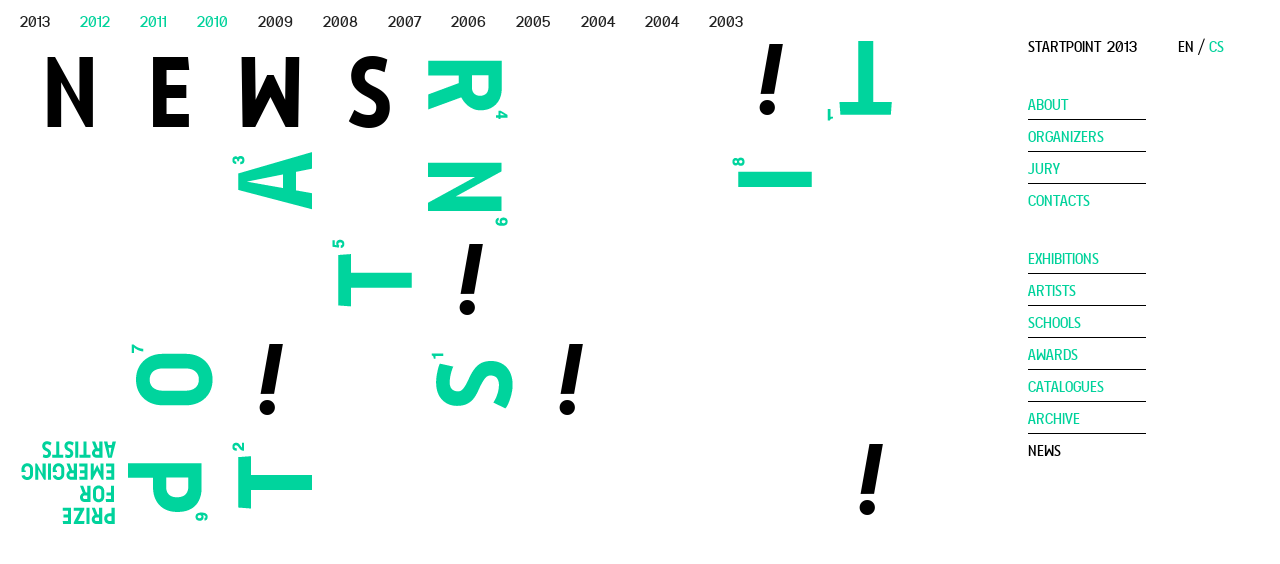

--- FILE ---
content_type: text/html; charset=utf-8
request_url: http://www.startpointprize.eu/2013/news/
body_size: 1742
content:
<!DOCTYPE html>
<html>
<head>
	<!--[if IE]><meta http-equiv="X-UA-Compatible" content="IE=edge" /><![endif]-->
	<meta http-equiv="Content-Type" content="text/html; charset=utf-8" />
	<meta name="viewport" content="width=1200" />
	<meta name="robots" content="index,follow" />
	
	<title>News –  STARTPOINT PRIZE 2013</title>
	<link rel="shortcut icon" href="/2013/favicon.ico" type="image/x-icon" />
	<link rel="stylesheet" href="/2013/css/screen.css?20131010" type="text/css" media="screen, projection" />
	<link rel="stylesheet" href="/2013/css/print.css?20131010" type="text/css" media="print" />
	<!--[if lt IE 8]><link rel="stylesheet" href="/2013/css/ie7.css?20131010" type="text/css" media="screen, projection" /><![endif]-->
	<!--[if lt IE 9]><link rel="stylesheet" href="/2013/css/ie8.css?20131010" type="text/css" media="screen, projection" /><![endif]-->
	<script src="/2013/js/mootools-core-1-1.4.0-full-nocompat-yc.js" type="text/javascript" charset="utf-8"></script>
	<script src="/2013/js/mootools-more-1-3.4.0.1.js?20131010" type="text/javascript" charset="utf-8"></script>
	<script src="/2013/js/Meio.Autocomplete.min.js?20131010" type="text/javascript" charset="utf-8"></script>
	<script src="/2013/js/fx.rotate.js?20131010" type="text/javascript" charset="utf-8"></script>
	<script src="/2013/js/site.js?20131010" type="text/javascript"></script>	
	
	<script type="text/javascript">

  var _gaq = _gaq || [];
  _gaq.push(['_setAccount', '']);
  _gaq.push(['_trackPageview']);

  (function() {
    var ga = document.createElement('script'); ga.type = 'text/javascript'; ga.async = true;
    ga.src = ('https:' == document.location.protocol ? 'https://ssl' : 'http://www') + '.google-analytics.com/ga.js';
    var s = document.getElementsByTagName('script')[0]; s.parentNode.insertBefore(ga, s);
  })();

</script>
</head>
<body id="startpointcz11" class="Newsdefault">
	<div id="main">

		<div id="archivemenu">
			<ul>
                <li>2013</li>
    			<li><a href="http://www.startpointprize.eu/2012/">2012</a></li>
				<li><a href="http://www.startpointprize.eu/2011/">2011</a></li>
				<li><a href="http://www.startpointprize.eu/2010/">2010</a></li>
				<li>2009</li>
				<li>2008</li>
				<li>2007</li>
				<li>2006</li>
				<li>2005</li>
				<li>2004</li>
				<li>2004</li>
				<li>2003</li>

			</ul>
		</div>
		<div id="menublock">
			<div id="langmenu">
					<div class="menurow">
						<a class="cur" href="/2013/news/">EN</a><span>/</span><a  href="/2013/cs/novinky/">CS</a>
					</div>
			</div>
			<ul id="mainmenu">
				<li class="sort">
					<ul>
						<li>STARTPOINT 2013</li>
					</ul>
				</li>
				<li class="sort">
					<ul>
						<li><a href="/2013/about">About</a></li>
						<li><a href="/2013/default/organisators">Organizers</a></li>
						<li><a href="/2013/default/jury">Jury</a></li>
						<li><a href="/2013/contacts">Contacts</a></li>
					</ul>
				</li>
				<li class="sort">
			
					<ul>
						<li><a href="/2013/exhibitions/">Exhibitions</a></li>
						<li><a href="/2013/artists">Artists</a></li>
						<li><a href="/2013/schools/">Schools</a></li>
						<li><a href="/2013/awards/">Awards</a></li>
		                <li><a href="/2013/default/catalogues">Catalogues</a></li>

						<li><a href="/2013/archive/">Archive</a></li>
						<li class="cur"><a href="/2013/news/">News</a></li>

					</ul>
				</li>			
			</ul>

			<div id="fbbox">
				<iframe src="//www.facebook.com/plugins/likebox.php?href=http%3A%2F%2Fwww.facebook.com%2FSTARTPOINTPRIZE&amp;width=232&amp;height=295&amp;colorscheme=light&amp;show_faces=false&amp;border_color=black&amp;stream=true&amp;header=false" scrolling="no" frameborder="0" style="border:none; overflow:hidden; width:232px; height:295px;" allowTransparency="true"></iframe>
			</div>
            
            <div class="sponsors">
               <img src="/2013/img/EU_flag_cult_EN.png" />
               <img src="/2013/img/ceska-centra-logo-int_c-a.png" />
               <img src="/2013/img/MKCR-bar.ces.poz.png" />
                
            </div>
            
		</div>

		
		
			<div id="liquidgrid" class="gofx">
			
			
			
				<h1>
					<span class="gridbox fx logo" id="gl1"><strong>S</strong><sup>1</sup></span>
					<span class="gridbox fx logo" id="gl2"><strong>T</strong><sup>2</sup></span>
					<span class="gridbox fx logo" id="gl3"><strong>A</strong><sup>3</sup></span>
					<span class="gridbox fx logo" id="gl4"><strong>R</strong><sup>4</sup></span>
					<span class="gridbox fx logo" id="gl5"><strong>T</strong><sup>5</sup></span>
					<span class="gridbox fx logo" id="gl6"><strong>P</strong><sup>6</sup></span>
					<span class="gridbox fx logo" id="gl7"><strong>O</strong><sup>7</sup></span>
					<span class="gridbox fx logo" id="gl8"><strong>I</strong><sup>8</sup></span>
					<span class="gridbox fx logo" id="gl9"><strong>N</strong><sup>9</sup></span>
					<span class="gridbox fx logo" id="gl10"><strong>T</strong><sup>10</sup></span>
					<span class="gridbox fx logo claim" id="gl11"><span> – Prize for emerging artists</span></span>
				</h1>


<h2><span class="clearleft"><span class="letterbox"><strong>N</strong></span><span class="letterbox"><strong>E</strong></span><span class="letterbox"><strong>W</strong></span><span class="letterbox"><strong>S</strong></span></span></h2>

<div class="contentbox">
</div>

<div class="gridblock">
		<span class="gridbox fx jshidden mark">!</span>
		<span class="gridbox fx jshidden mark">!</span>
		<span class="gridbox fx jshidden mark">!</span>
		<span class="gridbox fx jshidden mark">!</span>
		<span class="gridbox fx jshidden mark">!</span>
</div>
			
			
			

		</div>
	</div>
</body>
</html>


--- FILE ---
content_type: text/css
request_url: http://www.startpointprize.eu/2013/css/screen.css?20131010
body_size: 3138
content:
/*
// (C) Start Point Prize 2012, author: lukas.vorlicek@codeart.cz 
*/

/* reset */

html {margin:0;padding:0;border:0;}
body, div, span, object, iframe, h1, h2, h3, h4, h5, h6, p, blockquote, pre, a, abbr, acronym, address, code, del, dfn, em, img, q, dl, dt, dd, ol, ul, li, fieldset, form, label, legend, table, caption, tbody, tfoot, thead, tr, th, td, article, aside, dialog, figure, footer, header, hgroup, nav, section {margin:0;padding:0;border:0;font-size:100%;font:inherit;vertical-align:baseline;}
article, aside, details, figcaption, figure, dialog, footer, header, hgroup, menu, nav, section {display:block;}
body {line-height:1.5;background:white;}
table {border-collapse:separate;border-spacing:0;}
caption, th, td {text-align:left;font-weight:normal;float:none !important;}
table, th, td {vertical-align:middle;}
blockquote:before, blockquote:after, q:before, q:after {content:'';}
blockquote, q {quotes:"" "";}
a img {border:none;}
:focus {outline:0;}

/* fonts */

@font-face {
    font-family: 'STARTPOINT10Light';
    src: url('../font/startpoint10_l.1-webfont.eot');
    src: url('../font/startpoint10_l.1-webfont.eot?#iefix') format('embedded-opentype'),
         url('../font/startpoint10_l.1-webfont.woff') format('woff'),
         url('../font/startpoint10_l.1-webfont.ttf') format('truetype'),
         url('../font/startpoint10_l.1-webfont.svg#STARTPOINT10Light') format('svg');
    font-weight: normal;
    font-style: normal;
}

@font-face {
    font-family: 'STARTPOINT10Regular';
    src: url('../font/startpoint10_r.1-webfont.eot');
    src: url('../font/startpoint10_r.1-webfont.eot?#iefix') format('embedded-opentype'),
         url('../font/startpoint10_r.1-webfont.woff') format('woff'),
         url('../font/startpoint10_r.1-webfont.ttf') format('truetype'),
         url('../font/startpoint10_r.1-webfont.svg#STARTPOINT10Regular') format('svg');
    font-weight: normal;
    font-style: normal;
}

@font-face {
    font-family: 'STARTPOINT10Bold';
    src: url('../font/startpoint10_b.1-webfont.eot');
    src: url('../font/startpoint10_b.1-webfont.eot?#iefix') format('embedded-opentype'),
         url('../font/startpoint10_b.1-webfont.woff') format('woff'),
         url('../font/startpoint10_b.1-webfont.ttf') format('truetype'),
         url('../font/startpoint10_b.1-webfont.svg#STARTPOINT10Bold') format('svg');
    font-weight: normal;
    font-style: normal;
}

/* typography */

html {font-size:100.01%;}
body {font-size:8pt;color:#222;background:#fff;font-family:"Helvetica Neue", Arial, Helvetica, sans-serif;margin:0 20px;}
a{
	text-decoration:underline;
	color:#000;
}

a:visited{
	text-decoration:underline;
	color:#333;
}

a:hover{
	text-decoration:underline;
	color:#00d29b;

}



/* layout */

#main{
	margin:0;
}

#sitesearch{
	margin:0;
	padding:10px 0;
	float:left;
}

#ssquery{
	margin:0;
	width:200px;
	border:1px solid #000;
	webkit-appearance: textfield;
}

#archivemenu{
	float:left;
}

#archivemenu ul{
	margin:0 ;
	padding:0;
	list-style: none inside;
}

#archivemenu li{
	float:left;
	margin:0;
	padding:12px 30px 0 0;
	font-family: 'STARTPOINT10Regular',"Helvetica Neue", Arial, Helvetica, sans-serif;
	font-weight: normal;
	font-size: 10.5pt;
}

#archivemenu li a,#archivemenu li a:visited{
	color: #00D29B;
	text-decoration: none;
}



#ssbutton{
	width:80px;
	margin-left:10px;
	margin-right:30px;
}

#menublock{
	clear:both;
	float:right;
	width:250px;
	height:810px;
}
#mainmenu{
	width:118px;
}


#mainmenu,
#submenu ul,
#langmenu div,
#menuinfo,
#newsbox,
#fbbox,
.newsdate,
.newsitem,
.school,
.archiveitem{
	margin:0;
	padding:0 0 0 18px;
	list-style: none outside;
}

#mainmenu li,
#submenu li,
.menurow{
	margin:0 0 3px;
	list-style: none outside;
	color:#000;
	font-family:'STARTPOINT10Regular',"Helvetica Neue", Arial, Helvetica, sans-serif;
	font-size:10.5pt;
	line-height:21pt;
}

#mainmenu li li,
#mainmenu li strong{
	display:block;
	font-family:'STARTPOINT10Regular',"Helvetica Neue", Arial, Helvetica, sans-serif;
	font-weight:normal;
	border-bottom:1px solid #000;
}

#mainmenu li li:last-child{
	border-bottom:none;
}

#mainmenu ul{
	margin: 0 0 30px 0;
	padding:0;
}

#mainmenu li a,
#mainmenu li a:visited,
.menurow a,
.menurow a:visited{
	color:#00d29b;
	text-decoration:none;
	font-weight:normal;
	font-size:10.5pt;
}

#mainmenu li.show,
#mainmenu li.show li a,
#mainmenu li.show li a:visited{
	font-family:'STARTPOINT10Light',"Helvetica Neue", Arial, Helvetica, sans-serif;
}


#mainmenu li.cur a,
#mainmenu li.cur a:visited,
#mainmenu li a:hover,
#submenu li a:hover{
	color:#000;
}

#fbbox{
	margin-top:35px;

}

#langmenu,#submenu{
	width:100px;
	float:right;
	clear:right;
	background-color:#fff;
}

#langmenu{
	height:35px;
}


#langmenu a,
#langmenu a:visited{
	color:#00d29b;
	text-decoration:none;
}

#langmenu a.cur,
#langmenu a.cur:visited,
#langmenu a:hover,
.menurow a:hover{
	color:#000;
}

#langmenu div span{
	padding:0 5px;
}

#langmenu .facebook{
	margin-top:580px;
}

#langmenu .facebook a,
#langmenu .facebook a:visited{
	display:block;
	float:right;
	width:60px;
	height:24px;
	background: #000 url('../img/facebook-sprite.png') no-repeat scroll 0 0;
	
}
#langmenu .facebook a:hover{
	background-color:#fff;
	background-position:0 -24px;
}
#langmenu .facebook a span{
	display:none;
}

#submenu{
	height:100px;
}

#submenu li,
#submenu li a,
#submenu li:visited{
	color:#00d29b;
	text-decoration:none;
	font-weight:normal;
	font-family:"Helvetica Neue", Arial, Helvetica, sans-serif;
	font-size:8pt;
	line-height:15pt;
}

#menuinfo .big{
	margin-bottom:5pt;
}
#menuinfo .big,
#menuinfo .big a,
#menuinfo .big a:visited{
	font-size:21pt;
	line-height:21pt;
	
}

#newsbox .menurow{
	color:#00d29b;	
	border-bottom:1px solid #000;
	margin-bottom:10px;
}

#newsbox a.more,
#newsbox a:visited{
	text-decoration:none;
}

#newsbox a:hover{
		color:#00d29b;
}

.contentbox{
	float:right;
}

body.Exhibitionsdefault .contentbox{
	width:400px;
}
body.Newsdefault .contentbox{
	width:400px;
}

.contentbox2{
	float:right;
	max-width:200px;

}

body.Artistsshowname .contentbox,
body.Defaultdefaultname .contentbox{
	float:left;
	clear:left;
	width:600px;
}

body.Awardsdefault{
	
}

.liquidcontentbox{
	max-width:800px;
	min-width:100px;
}


.contentbox h3{
	margin:0 0 5px 0;
	padding:0;
	color:#000;
	font-family:'STARTPOINT10Regular',"Helvetica Neue", Arial, Helvetica, sans-serif;
	font-size:10.5pt;
	line-height:21pt;


}

.contentbox h3 a,
.contentbox h3 a:visited{
	color:#000;
	text-decoration:none;
}

.contentbox h3 a:hover{
	color:#00d29b;
}

.contentbox p, .contentbox address{
	margin-bottom:7px;
}

.contentbox p.more a,
.contentbox p.more a:visited{
	text-decoration:none;
	color:#000;
	width:100px;
	font-size:10.5pt;
	font-family:'STARTPOINT10Light',"Helvetica Neue", Arial, Helvetica, sans-serif;
}

.contentbox ul{
	margin-bottom:1em !important;
}

.box4{
	width:400px;
	min-height:300px;
	float:left;
}

body.Schoolsdefault .box4{
	min-height:inherit;
	height:150px;
}

body.Archivedefault .box4{
	min-height:inherit;
	height:200px;
}

body.Archivedefault .box4{
	width:200px;

}

body.Exhibitionsdefault .box4{
	min-height:inherit;
	height:200px;
}

.box4 .newsdate{
	width:100px;


	float:left;
}

.box4 .newsdate span{
	display:block;
}
.box4 .newsitem{
	margin-left:100px;
	height:200px;
	font-size:8pt;
}

body.Newsshow .box4 .newsitem{
	height:inherit;
}

.hidden{
	display:none;
}

.textcontent{
	width:400px;
	padding-left:0px;
	background-color:#fff;
}

body.Artistsshowname .textcontent,
body.Defaultdefaultname .textcontent{
	width:600px;
	padding-left:0px;
	
}

body.Archivedefault .textcontent{
	width:200px;
	padding-left:0px;
}

.artistdetails{
	margin:0;
	padding:0;
}

.textcontent .artistimage,
.textcontent .birth_date,
.textcontent .nationality,
.textcontent .artistschool,
.textcontent .web{
	width:100px;
	height:100px;
	float:left;
	vertical-align: middle;
	text-align:center;
	font-family:'STARTPOINT10Regular',"Helvetica Neue", Arial, Helvetica, sans-serif;
	font-size:20pt;
	line-height:90px;
}

.textcontent .web{
	font-family:'STARTPOINT10Regular',"Helvetica Neue", Arial, Helvetica, sans-serif;
	font-size:10.5pt;
	clear:left;
}

.textcontent .claim{
	margin-left:95px !important;
	margin-top:95px;
}



.textcontent .artistschool{
	text-align:left;
	width:300px;
	font-size:10pt;
	line-height:1.5em;
	font-weight:bold;
	font-family:"Helvetica Neue", Arial, Helvetica, sans-serif;
}

.textcontent .artistschool a,
.textcontent .artistschool a:visited{
	display:block;
	padding:10px;
}
.textcontent #artisttext{
	width:300px;
	float:left;
}

.textcontent .cv{
	font-style: italic;
}
.gallery{
	clear:both;
	padding-top:2em;
}

.gallery dl{
	margin:2em 0;
}

/* Liquidgrid */




#liquidgrid{
	margin-right:200px;
	min-width:300px;
	clear:left;
}

#liquidgrid h1,
#liquidgrid h2,
#liquidgrid ul{
	margin:0;
	padding:0;
}
#liquidgrid h2{
	clear:left;
	
}
#liquidgrid li{
	list-style:outside none;
	margin:0;
	padding:0;
}

#liquidgrid .gridbox,
#liquidgrid .letterbox,
.box4 .newsdate{
	width:100px;
	height:100px;
	float:left;
	text-align:center;
	font-family:'STARTPOINT10Regular',"Helvetica Neue", Arial, Helvetica, sans-serif;
	color:#00d29b;
	background-color:#fff ;
	font-size:70pt;
	line-height:100px;
	overflow: hidden;
}

#liquidgrid .letterbox{
	font-size:70pt;	
	font-weight:100 !important;
	line-height:125px;
}

#liquidgrid .letterbox{
	color:#000;
	font-family:'STARTPOINT10Bold',"Helvetica Neue", Arial, Helvetica, sans-serif;
	font-weight:100;
}

#liquidgrid h2 span.clearleft{
	display:block !important;
	clear:left !important;
}

#liquidgrid h2.min400 span.clearleft{

}



#liquidgrid .logo{
	cursor:default;
	background-color:#fff;
	background: transparent url('../img/startpoint-logo-sprite.png') no-repeat scroll 0 0;
/*FFF fix*/
}

body.Artistsdefaultdate #liquidgrid .logo{
	background-image: url('../img/startpoint-logo2-sprite.png');
}

#liquidgrid .logo strong,
#liquidgrid .logo sup{
	display:none;
}




#gl1.logo{background-position:0 0;}
#gl2.logo{background-position:-100px 0;}
#gl3.logo{background-position:-200px 0;}
#gl4.logo{background-position:-300px 0;}
#gl5.logo{background-position:-400px 0;}
#gl6.logo{background-position:-500px 0;}
#gl7.logo{background-position:-600px 0;}
#gl8.logo{background-position:-700px 0;}
#gl9.logo{background-position:-800px 0;}
#gl10.logo{background-position:-900px 0;}
#gl11.logo, #hiddenlogo.logo{background-position:-1000px 0;}

#gl1.logohover{background-position:0 -100px;}
#gl2.logohover{background-position:-100px -100px;}
#gl3.logohover{background-position:-200px -100px;}
#gl4.logohover{background-position:-300px -100px;}
#gl5.logohover{background-position:-400px -100px;}
#gl6.logohover{background-position:-500px -100px;}
#gl7.logohover{background-position:-600px -100px;}
#gl8.logohover{background-position:-700px -100px;}
#gl9.logohover{background-position:-800px -100px;}
#gl10.logohover{background-position:-900px -100px;}
#gl11.logohover,#hiddenlogo.logohover{background-position:-1000px -100px;}



#liquidgrid .mark{
	color:#000;
	cursor:default;
	font-family:'STARTPOINT10Bold',"Helvetica Neue", Arial, Helvetica, sans-serif;
}

#liquidgrid .country{
	color:#000;
	cursor:default;
	font-family:'STARTPOINT10Regular',"Helvetica Neue", Arial, Helvetica, sans-serif;
	font-size:20pt;
	line-height:90px;
	text-align:left;
		cursor:default;
}

#liquidgrid .country a,
#liquidgrid .country a:visited,
#liquidgrid .country a:hover{
	text-decoration:none;
	color:#000;
		cursor:default;
}



#liquidgrid .space{
	cursor:default;
}

#liquidgrid .fn{
	
}


#liquidgrid .fn a,
#liquidgrid .fn a:visited,
.box4 .newsdate{
	text-align:left;
	display:block;
	width:100px;
	height:100px;
	font-size:10.5pt;
	line-height:15pt;
	color:#000;
	text-decoration:none;
}

#liquidgrid span.claim span,
#liquidgrid #hiddenlogo span{
	display:none;
}	

#liquidgrid .fn a:hover{
	background-color:#000;
	color:#fff !important;
}

#liquidgrid .jshidden{
	display:none;
}


.default{
	background-color:#fff !important;
	color:#000  !important;
	
}

.hover,
#liquidgrid .contentbox2 ul li.cur,
#liquidgrid .contentbox2 ul li.cur a,
#liquidgrid .contentbox2 ul li.cur a:visited{
	background-color:#000 !important;
	color:#fff !important;
}

#liquidgrid .fn span{
	padding-top:14px;
}
#liquidgrid .fn span,
#liquidgrid .fn strong,
#liquidgrid .fn em,
#liquidgrid .claim span,
.box4 .newsdate span{
	padding-left:7px;
	display:block;
	font-weight:normal;
	font-style: normal;
}

#liquidgrid .claim span{
	padding-top:15px;
	padding-left:0px;	
}



/* AutoSuggest */

.ma-container{
    color: #000;
    border: 1px solid #000;
    background-color: #fff;
    position: absolute;
    visibility: hidden;
    overflow-y: auto;
    overflow-x: hidden;
}
.ma-container ul{
    list-style: none;
    overflow: hidden;
    width: 90%;
}
.ma-container li{
    padding: 2px 5px;
    line-height: 16px;
    cursor: pointer;
    float: left;
    width: 100%;
    overflow: hidden;
}
.ma-container strong{
    font-weight: 900;
}
.ma-container .ma-hover{
    color: #fff;
    background-color: #000 !important;
}
.ma-container .ma-odd{
}
.ma-container .ma-even{
 /*   background-color: #efefef;*/
}
.ma-loading{
    background-color: #00d29b;
}
.ma-selected{
}

.sponsors{
    padding-left:18px;
    padding-top:20px;
    
}
.sponsors img{
    margin-top:10px;
}


--- FILE ---
content_type: application/javascript
request_url: http://www.startpointprize.eu/2013/js/site.js?20131010
body_size: 2852
content:
/*
// (C) Start Point Prize 2012, author: lukas.vorlicek@codeart.cz 
*/

Math.map_range = function(value, low1, high1, low2, high2){
   return low2 + (high2 - low2) * (value - low1) / (high1 - low1);
}

Array.implement({
	shuffle: function() {
		for(var j, x, i = this.length; i; j = parseInt(Math.random() * i), x = this[--i], this[i] = this[j], this[j] = x);
		return this;
	},
	move: function (old_index, new_index) {
		if (new_index >= this.length) {
			var k = new_index - this.length;
			while ((k--) + 1) {
				this.push(undefined);
	        }
	    }
	    this.splice(new_index, 0, this.splice(old_index, 1)[0]);
	    return true; 
	},
	keyswitch: function (a, b) {
		var c = this[a];
		this[a] = this[b];
		this[b] = c;
	    return true; 
	}
});

var StartPointGridBox = new Class({
        Implements: [Options, Events],
        options: {
                grid: null,
				steps: [0,90,180,270],
				minspaces:20,
				anim:true
        },
		initialize : function(element,options) {
			this.setOptions(options);
			this.grid = $(element);
			this.boxes = this.grid.getElements(' .gridbox');
			
			if(this.options.anim!='false' && !$$('#liquidgrid li.country').length){
				this.addspaces();
			}
			this.spaces = this.grid.getElements(' .space');
			this.logo = this.grid.getElements(' .logo');
			this.fn = this.grid.getElements(' .fn');
			this.logoorder = [];
			this.fxanim=[];
			for(var i=0; i<this.logo.length;i++){
				this.logoorder[i]=this.logo[i].id;
			}
			
			if(this.options.anim!='false'){
				this.shuffle();
				this.rotateinit();
			}			
        },
		addspaces: function(){
			var w = Math.round(Math.map_range(window.getSize().x,600,4000,this.options.minspaces,90));
		//	console.log(w);
			for(var i=w;i;i--){
				this.boxes.push(new Element('div', {
				    'class': 'gridbox fx space'
				}));
			}
			return true;
		},
		shuffle: function(){
			var c = [];
			for(var i = this.boxes.length-1; i;i--){
				if(!this.boxes[i].hasClass('fn') && this.boxes[i].hasClass('fx') && !c[i]){
					pos = Math.floor(Math.random() * this.boxes.length);
					this.boxes.move(i,pos);
					c[pos]=true;
					i=this.boxes.length-1;
				}
			}
	    	return $('liquidgrid').adopt(this.boxes);
	  	},
		switchlogo: function(cur,curl,hoverspace){
			if(!goanim)	return;
			
			var l = [], s = [], c= 0;
			var p = cur;
			var rl=false;

			this.ltr=curl?curl:cur;
			ltr=this.ltr;
			this.logoorder.each(function(e,i){
				if(ltr==e){
					this.ltr=this.logoorder[i+1] ?this.logoorder[i+1]:this.logoorder[0];
				}
			},this);

			this.boxes.each(function(e,i){
				if(e.hasClass('logo')){
					if(e.id!=p){
						l.push(i);	
					} 
					if(this.ltr==e.id){
						rl=i;
					}
				} 
				if((e.hasClass('space')&&(e.id!=p)&&i)&& !e.hasClass('curover')) s.push(i);
				if(e.id==p){
					c=e.id;
				}
			});

			if(goanim!=c) return;
			
			rl = rl ? rl : l[0];
			//rl = l.getRandom();
			rs = s.getRandom();

			if(cur==ltr && !hoverspace){
				$(this.boxes[rs]).addClass('curover');
				hoverspace = true;
			}

		
			var b2 = $(this.boxes[rl]).id;
			var tb= this.boxes;			
			var swbind = this.switchlogo.bind(this);
			var rnbind = this.rndeg.bind(this);
			var fxanim = this.fxanim;
			
			fx1 = new Fx.Morph(this.boxes[rl], {
			    duration: 300,
			    transition: Fx.Transitions.Quart.easeOut
			 });

			fx1b = new Fx.Morph(this.boxes[rs], {
			    duration: 300,
			    transition: Fx.Transitions.Quart.easeOut
			 });

						
			ltr=this.ltr;
			fx1.start({'opacity':'0'}).wait(300).chain(function(){
				fx1b.start({'opacity':'0'}).chain(function(){
					cr = fxanim[b2].getCurrentRotation();
					tb.keyswitch(rs,rl);
					$('liquidgrid').adopt(tb);
					$(b2).removeClass('logohover');
					$(b2).get('rotate').set(rnbind(cr));
					fx2 = new Fx.Morph(tb[rs], {
					    duration: 300,
					    transition: Fx.Transitions.Quart.easeIn
				 	});
					fx2b = new Fx.Morph(tb[rl], {
					    duration: 300,
					    transition: Fx.Transitions.Quart.easeIn
				 	});
					fx2.start({'opacity':'1'}).wait(300).chain(function(){
						fx2b.start({'opacity':'1'});
						if(goanim==c){
							(function(){
								swbind(p,ltr,hoverspace);
							}).delay(200);	
						}
					});;

				});
			});

			return true;
	    	
	  	},

		rotateinit: function(){
			for(var i=0; i<this.logo.length;i++){

				this.fxanim[this.logo[i].id] = new Fx.Rotate(this.logo[i],{
				    duration : 1000,
				    transition : 'linear'
				  });
		
				this.logo[i].get('rotate').set(this.rndeg());
				
				var rnbind = this.rndeg.bind(this);
				var boxes = this.boxes;
				var spaces = this.spaces;
				var switchlogo = this.switchlogo.bind(this);
				var fxanim = this.fxanim;
				 
				this.logo[i].addEvents({
					mouseenter: function(){
						cr = fxanim[this.id].getCurrentRotation();
						this.addClass('logohover');
						
						this.get('rotate').set(rnbind(cr));
						
						if(goanim){
						
							goanim = this.id;
							return;	
						} 
			
					//	this.get('rotate').set(0);
						
						(function(){ 
							if(!goanim){
									spaces.each(function(e,i){
										e.removeClass('curover')
									});
								goanim = this.id;
								switchlogo(this.id,null,null);	
							} 

						}).delay(300,this);
				
					},
					mouseleave: function(){
						this.removeClass('logohover');
						
						goanim=false;
					}
				});
			}
			
		},
		fnfx: function(){

			for(var i=0; i<this.fn.length;i++){
				this.fn[i].set('morph', {
					duration: 500,
					transition: Fx.Transitions.Expo.easeOut
				})
				.removeClass(':hover')
				.addEvents({
					mouseenter: function(){
						goanim=false;
				 		this.morph('.hover');
					},
					mouseleave: function(){
						goanim=false;
				 		this.morph('.default');
					}
				});
			}

	  	},
		rndeg: function(cr){
			var s = this.options.steps.erase(cr);
			r = s[Number.random(0,s.length-1)];
			return parseInt(r);
		}
});

var goanim=false;
var searchdemodata = [
/*	{"value": "Startpoint", "text": "Startpoint"},
	{"value": "Startpoint", "text": "Startpoint Prize"},
	{"value": 10, "text": "Startpoint Prize 2006"},
	{"value": 12, "text": "Options"},
	{"value": 113, "text": "Mootools"},
	{"value": 14, "text": "Startpoint"},
	{"value": 54, "text": "CodeArt"},
	{"value": 7, "text": "Autocomplete"},
	{"value": 7, "text": "Auto qwerty"},
	{"value": 8, "text": "testing"},
	{"value": 8, "text": "testing a"},
	{"value": 8, "text": "test 2011"},
	{"value": 8, "text": "testing test"},
	{"value": 9, "text": "so what?"},
	{"value": 3, "text": "other chars"},
	{"value": 11, "text": "á latin é"},
	{"value": 12, "text": "Auto asdf"},
	{"value": 13, "text": "chars test > gg"},
	{"value": 14, "text": "chars test < gg"},
	{"value": 15, "text": "chars test & gg"},
	{"value": 16, "text": "ok"},
	{"value": 17, "text": "it\" fine"}
*/
];


var Site = {
	domready: function(){
		
		$$('#liquidgrid .jshidden').setStyle('display', 'block');

		Site.optimizewidth();

		gridbox = new StartPointGridBox($('liquidgrid'),{
			steps:[0,90,180,270],
			minspaces:10,
			anim:$$('#liquidgrid').hasClass('gofx')
		});
/*		
		var suggest = new Meio.Autocomplete($('ssquery'), searchdemodata, {
			selectOnTab: true,
			onSelect: function(e, v){
				 alert('form submit ---'+v.text+'---'+v.value);
			},
			onNoItemToList: function(elements){
				elements.field.node.highlight('#ff0000');
			},
			filter: {
				type: 'contains',
				path: 'text'
			}

		});
	 
		$('sitesearch').addEvent('submit', function(e){
		    alert('form submit ---'+this.toQueryString());
		    e.preventDefault();
		});

*/		
	},
	load: function(){
		gridbox.fnfx();
		window.addEvent('resize', function(){
		  timer = (function(){
		    Site.optimizewidth()
		  }).delay(100);
		});
	},
	optimizewidth: function(){
		var gridwidth = window.getSize().x;
		var resizemethod = (Browser.ie6) ? 'width' : 'max-width';

		if($('hiddenlogo')){
			$('hiddenlogo').inject($('artisttext'), 'after');
			gridwidth = window.getSize().x;
			var w =  (Math.floor((gridwidth-950)/100)*100);
			var w_alt = (Math.floor((gridwidth-250)/100)*100);
			
			
			if(w >= 100){
				if(gridwidth>=960)$$('#liquidgrid .contentbox2')
				.setStyle(resizemethod,w)
				.setStyle('float','right')
				.setStyle('clear','none')
				.inject($('liquidgrid'), 'top');
			}
			else{
				$$('#liquidgrid .contentbox2')
				.setStyle('float','none')
				.setStyle('clear','both')
				.setStyle(resizemethod,w_alt)
				.inject($('liquidgrid'), 'bottom');
				
			}
		}


		if($$('#liquidgrid .archiveitem').length){
			$$('#liquidgrid .liquidcontentbox').setStyle(resizemethod, (Math.floor((gridwidth-550)/200)*200));
		}
		else{
			$$('#liquidgrid .liquidcontentbox').setStyle(resizemethod, (Math.floor((gridwidth-350)/400)*400));
		}
		
	}
};


window.addEvent('domready', Site.domready);
window.addEvent('load', Site.load);





--- FILE ---
content_type: application/javascript
request_url: http://www.startpointprize.eu/2013/js/fx.rotate.js?20131010
body_size: 1517
content:
(function(b,a){Browser.ie10=Browser.ie&&!Browser.ie9&&navigator.userAgent.test(/Trident\/6\.0/);if(Browser.chrome||Browser.safari){Browser.vendorPrefix="-webkit-"}else{if(Browser.firefox){Browser.vendorPrefix="-moz-"}else{if(Browser.opera){Browser.vendorPrefix="-o-"}else{if(Browser.ie10||Browser.ie9||Browser.ie8){Browser.vendorPrefix="-ms-"}else{Browser.vendorPrefix=""}}}}Fx.Rotate=new Class({Extends:Fx,options:{fps:40,ieFps:30,origin:"center center",link:"cancel",normalizeDegreeAfterComplete:true},CIRCLE:360,HALF_A_CIRCLE:180,RIGHT_ANGLE:90,initialize:function(g,e){this.prefix=Browser.vendorPrefix;this.transforms=!Browser.ie||Browser.ie9||Browser.ie10;this.element=b(g);this.accessor="";this.parent(e);if(this.transforms){var d=this.prefix.replace(/-/g,"");if(!Browser.ie9&&!Browser.ie10){d=d.charAt(0).toUpperCase()+d.substr(1)}this.accessor=d+"Transform";var c=d+"TransformOrigin";this.element.style[c]=this.options.origin;this.set=this._setTransformMethod()}else{this.options.fps=this.options.ieFps||this.options.fps;this.set=this._setIEMethod()}if(this.options.normalizeDegreeAfterComplete){this.addEvent("complete",this.normalizeDegree.bind(this))}},start:function(d,c){if(c==null){c=d+"";d=this.getCurrentRotation().toInt();f=c.charAt(0);c=c.toInt();if(f=="+"){c=d+Math.abs(c)}else{if(f=="-"){c=d-Math.abs(c)}}}this.degreeFrom=d.toInt();this.degreeTo=c.toInt();this.parent(this.degreeFrom,this.degreeTo);return this},getCurrentRotation:function(){var r;if(this.transforms){var c;if(Browser.ie){c=(this.element.style.transform||"")+" "+(this.element.style["-ms-transform"]||"")+" "+(this.element.currentStyle.transform||"")+" "+(this.element.currentStyle["-ms-transform"]||"")+" "}else{var m=this.accessor;if(!Browser.firefox){m=Browser.vendorPrefix+"transform"}c=(this.element.style.transform||"")+" "+(this.element.style[this.accessor]||"")+" "+(document.defaultView.getComputedStyle(this.element,null).getPropertyValue("transform")||"")+(document.defaultView.getComputedStyle(this.element,null).getPropertyValue(m)||"")}c=c.trim();if(c.length>0){var g=c.match(/rotate\((\d+).*?\)/);if(g&&g.length>1){r=g&&g.length>1?g[1]:0}else{var n=c.match(/matrix\((.+?),(.+?),.+?\)/);if(n&&n.length>1){var h=n[2];var o=Math.asin(h);var d=Math.round((o*this.HALF_A_CIRCLE)/Math.PI);r=d&&d!=0?d:0}}}}if(r==null&&Browser.ie&&this.element.filters&&this.element.filters.length>0){var k,e;for(var l in this.element.filters){if(l=="DXImageTransform.Microsoft.BasicImage"){isRotation=true;break}if(l=="DXImageTransform.Microsoft.Matrix"){k=true;break}}if(e){var j=this.element.filters("DXImageTransform.Microsoft.BasicImage");if(j&&j.Rotation!=null){r=Math.round(j.Rotation*this.RIGHT_ANGLE)}this.element.filters(0).enabled=0}else{if(k){var p=this.element.filters("DXImageTransform.Microsoft.Matrix");p.SizingMethod="auto expand";if(p&&p.M11){var h=p.M12;var q=Math.asin(h);var d=Math.round((o*this.HALF_A_CIRCLE)/Math.PI);r=d&&d!=0?d:0}}}}return r||0},normalize:function(d){if(d){this.set(0)}else{var g=this.getCurrentRotation();var e=Math.abs(g);var c=e>=180?360:0;this.start(c)}},normalizeDegree:function(){var c=this.degreeTo%this.CIRCLE;this.set(c)},_setIEMethod:function(){this.element.style.zoom="1";this.deg2radians=Math.PI/this.HALF_A_CIRCLE;var d=this.getCurrentRotation();var c=this.deg2radians*d;costheta=Math.cos(c);sintheta=Math.sin(c);this.element.style.filter="progid:DXImageTransform.Microsoft.Matrix(sizingMethod='auto expand',M11="+costheta+", M12="+sintheta+", M21="+(0-sintheta)+", M22="+costheta+")";this.set(d);return function(g){var e=this.deg2radians*g;costheta=Math.cos(e);sintheta=Math.sin(e);this.element.filters(0).M11=costheta;this.element.filters(0).M12=-sintheta;this.element.filters(0).M21=sintheta;this.element.filters(0).M22=costheta}.bind(this)},_setTransformMethod:function(){var c=Browser.vendorPrefix;return function(d){this.element.style[this.accessor]="rotate("+d+"deg)"}.bind(this)}});Element.implement({rotate:function(e,c){var d=b(this).get("rotate");if(c===true){d.set(e)}else{d.start(e,c)}return d},normalize:function(d){var c=b(this).get("rotate");c.normalize(d);return c}});Element.Properties.rotate={get:function(){var c=b(this).retrieve("Fx.Rotate");if(!c){this.set("rotate",{});c=b(this).retrieve("Fx.Rotate")}return c},set:function(d){var c=new Fx.Rotate(this,d);this.store("Fx.Rotate",c)}}})(document.id,$$);

--- FILE ---
content_type: application/javascript
request_url: http://www.startpointprize.eu/2013/js/Meio.Autocomplete.min.js?20131010
body_size: 5501
content:
/*
---

description: Port of bgiframe plugin for mootools

authors:
 - Fábio Miranda Costa

requires:
 - Core/Class.Extras

license: MIT-style license Original plugin copyright Copyright (c) 2006 Brandon Aaron (http://brandonaaron.net) Dual licensed under the MIT (http://www.opensource.org/licenses/mit-license.php) and GPL (http://www.opensource.org/licenses/gpl-license.php) licenses. Version 2.1.1

provides: [BGIFrame]

...
*/
/*
---

description: A plugin for enabling autocomplete of a text input or textarea.

authors:
 - Fábio Miranda Costa

requires:
 - Core/Class.Extras
 - Core/Element.Event
 - Core/Element.Style
 - More/Element.Forms

license: MIT-style license

provides: [Meio.Autocomplete]

...
*/
(function(B,C){var D=Browser.ie6;var A=new Class({Implements:Options,options:{top:"auto",left:"auto",width:"auto",height:"auto",opacity:true,src:"javascript:false;"},initialize:function(F,E){if(!D){return }this.setOptions(E);this.element=C(F);var G=this.element.getFirst();if(!(G&&G.hasClass("bgiframe"))){this.element.grab(document.createElement(this.render()),"top")}},toPx:function(E){return isFinite(E)?E+"px":E},render:function(){var E=this.options;return'<iframe class="bgiframe" frameborder="0" tabindex="-1" src="'+E.src+'" style="display:block;position:absolute;z-index:-1;'+(E.opacity!==false?"filter:alpha(opacity='0');":"")+"top:"+(E.top=="auto"?"expression(((parseInt(this.parentNode.currentStyle.borderTopWidth)||0)*-1)+'px')":this.toPx(E.top))+";left:"+(E.left=="auto"?"expression(((parseInt(this.parentNode.currentStyle.borderLeftWidth)||0)*-1)+'px')":this.toPx(E.left))+";width:"+(E.width=="auto"?"expression(this.parentNode.offsetWidth+'px')":this.toPx(E.width))+";height:"+(E.height=="auto"?"expression(this.parentNode.offsetHeight+'px')":this.toPx(E.height))+';"/>'}});Element.implement("bgiframe",function(E){if(D){new A(this,E)}return this})})(this,document.id||$);(function(E,F){var C=Browser;Object.append(Element.NativeEvents,{"paste":2,"input":2});Element.Events.paste={base:(C.opera||(C.firefox&&C.version<3))?"input":"paste",condition:function(H){this.fireEvent("paste",H,1);return false}};Element.Events.keyrepeat={base:(C.firefox||C.opera)?"keypress":"keydown",condition:Function.from(true)};var A=E.Meio||{};var G;var B={9:1,16:1,17:1,18:1,224:1,91:1,37:1,38:1,39:1,40:1};var D=function(H){return H.replace(/"/g,"&quot;").replace(/'/g,"&#39;")};A.Widget=new Class({initialize:function(){this.elements={}},addElement:function(H,I){this.elements[H]=I},addEventToElement:function(I,H,J){this.elements[I].addEvent(H,J.bind(this))},addEventsToElement:function(I,J){for(var H in J){this.addEventToElement(I,H,J[H])}},attach:function(){for(var H in this.elements){this.elements[H].attach()}},detach:function(){for(var H in this.elements){this.elements[H].detach()}},destroy:function(){for(var H in this.elements){this.elements[H]&&this.elements[H].destroy()}}});A.Autocomplete=new Class({Extends:A.Widget,Implements:[Options,Events],options:{delay:200,minChars:0,cacheLength:20,selectOnTab:true,maxVisibleItems:10,cacheType:"shared",filter:{},fieldOptions:{},listOptions:{},requestOptions:{},urlOptions:{}},initialize:function(H,K,I,J){this.parent();this.setOptions(I);this.active=0;this.filters=A.Autocomplete.Filter.get(this.options.filter);this.addElement("list",J||new A.Element.List(this.options.listOptions));this.addListEvents();this.addElement("field",new A.Element.Field(H,this.options.fieldOptions));this.addFieldEvents();this.addSelectEvents();this.attach();this.initCache();this.initData(K)},addFieldEvents:function(){this.addEventsToElement("field",{"beforeKeyrepeat":function(J){this.active=1;var H=J.key,I=this.elements.list;if(H=="up"||H=="down"||(H=="enter"&&I.showing)){J.preventDefault()}},"delayedKeyrepeat":function(J){var H=J.key,I=this.elements.field;I.keyPressControl[H]=true;switch(H){case"up":case"down":this.focusItem(H);break;case"enter":this.setInputValue();break;case"tab":if(this.options.selectOnTab){this.setInputValue()}I.keyPressControl[H]=false;break;case"esc":this.elements.list.hide();break;default:this.setupList()}this.oldInputedText=I.node.get("value")},"keyup":function(I){var H=this.elements.field;if(!B[I.code]){if(!H.keyPressControl[I.key]){this.setupList()}H.keyPressControl[I.key]=false}},"focus":function(){this.active=1;var H=this.elements.list;H.focusedItem=null;H.positionNextTo(this.elements.field.node)},"click":function(){if(++this.active>2&&!this.elements.list.showing){this.forceSetupList()}},"blur":function(I){this.active=0;var H=this.elements.list;if(H.shouldNotBlur){this.elements.field.node.setCaretPosition("end");H.shouldNotBlur=false;if(H.focusedItem){H.hide()}}else{H.hide()}},"paste":function(){return this.setupList()}})},addListEvents:function(){this.addEventsToElement("list",{"mousedown":function(H){if(this.active&&!H.dontHide){this.setInputValue()}}})},update:function(){var N=this.data,P=this.elements.list;var R=N.getKey(),K=this.cache.get(R),O;if(K){O=K.html;this.itemsData=K.data}else{N=N.get();var T=[],S=[],L=P.options.classes,U=this.inputedText;var I=this.filters.filter,H=this.filters.formatMatch,Q=this.filters.formatItem;for(var V,M=0,J=0;V=N[M++];){if(I.call(this,U,V)){T.push('<li title="',D(H.call(this,U,V)),'" data-index="',J,'" class="',(J%2?L.even:L.odd),'">',Q.call(this,U,V,J),"</li>");S.push(V);J++}}O=T.join("");this.cache.set(R,{html:O,data:S});this.itemsData=S}P.focusedItem=null;this.fireEvent("deselect",[this.elements]);P.list.set("html",O);if(this.options.maxVisibleItems){P.applyMaxHeight(this.options.maxVisibleItems)}},setupList:function(){this.inputedText=this.elements.field.node.get("value");if(this.inputedText!==this.oldInputedText){this.forceSetupList(this.inputedText)}else{this.elements.list.hide()}return true},forceSetupList:function(H){H=H||this.elements.field.node.get("value");if(H.length>=this.options.minChars){clearInterval(this.prepareTimer);this.prepareTimer=this.data.prepare.delay(this.options.delay,this.data,this.inputedText)}},dataReady:function(){this.update();if(this.onUpdate){this.onUpdate();this.onUpdate=null}var H=this.elements.list;if(H.list.get("html")){if(this.active){H.show()}}else{this.fireEvent("noItemToList",[this.elements]);H.hide()}},setInputValue:function(){var I=this.elements.list;if(I.focusedItem){var J=I.focusedItem.get("title");this.elements.field.node.set("value",J);var H=I.focusedItem.get("data-index");this.fireEvent("select",[this.elements,this.itemsData[H],J,H])}I.hide()},focusItem:function(I){var H=this.elements.list;if(H.showing){H.focusItem(I)}else{this.forceSetupList();this.onUpdate=function(){H.focusItem(I)}}},addSelectEvents:function(){this.addEvents({select:function(H){H.field.addClass("selected")},deselect:function(H){H.field.removeClass("selected")}})},initData:function(H){this.data=(typeOf(H)=="string")?new A.Autocomplete.Data.Request(H,this.cache,this.elements.field,this.options.requestOptions,this.options.urlOptions):new A.Autocomplete.Data(H,this.cache);this.data.addEvent("ready",this.dataReady.bind(this))},initCache:function(){var H=this.options.cacheLength;if(this.options.cacheType=="shared"){this.cache=G;this.cache.setMaxLength(H)}else{this.cache=new A.Autocomplete.Cache(H)}},refreshCache:function(H){this.cache.refresh();this.cache.setMaxLength(H||this.options.cacheLength)},refreshAll:function(I,H){this.refreshCache(I);this.data.refreshKey(H)}});A.Autocomplete.Select=new Class({Extends:A.Autocomplete,options:{syncName:"id",valueField:null,valueFilter:function(H){return H.id}},initialize:function(H,K,I,J){this.parent(H,K,I,J);this.valueField=F(this.options.valueField);if(!this.valueField){return }this.syncWithValueField(K)},syncWithValueField:function(I){var H=this.getValueFromValueField();if(H&&this.options.syncName){this.addParameter(I);this.addDataReadyEvent(H);this.data.prepare(this.elements.field.node.get("value"))}else{this.addValueFieldEvents()}},addValueFieldEvents:function(){this.addEvents({"select":function(I,H){this.valueField.set("value",this.options.valueFilter.call(this,H))},"deselect":function(H){this.valueField.set("value","")}})},addParameter:function(H){this.parameter={name:this.options.syncName,value:function(){return this.valueField.value}.bind(this)};if(this.data.url){this.data.url.addParameter(this.parameter)}},addDataReadyEvent:function(J){var I=this;var H=function(){I.addValueFieldEvents();var K=this.get();for(var L=K.length;L--;){if(I.options.valueFilter.call(I,K[L])==J){var M=I.filters.formatMatch.call(I,"",K[L],0);I.elements.field.node.set("value",M);I.fireEvent("select",[I.elements,K[L],M,L]);break}}if(this.url){this.url.removeParameter(I.parameter)}this.removeEvent("ready",H)};this.data.addEvent("ready",H)},getValueFromValueField:function(){return this.valueField.get("value")}});A.Autocomplete.Select.One=new Class({Extends:A.Autocomplete.Select,options:{filter:{path:"text"}},initialize:function(H,I,J){this.select=F(H);this.replaceSelect();this.parent(this.field,this.createDataArray(),Object.merge(I||{},{valueField:this.select,valueFilter:function(K){return K.value}}),J)},replaceSelect:function(){var H=this.select.getSelected()[0];this.field=new Element("input",{type:"text"});var I=H.get("value");if(I||I===0){this.field.set("value",H.get("html"))}this.select.setStyle("display","none");this.field.inject(this.select,"after")},createDataArray:function(){var I=this.select.options,K=[];for(var J=0,H,L;H=I[J++];){L=H.value;if(L||L===0){K.push({value:L,text:H.innerHTML})}}return K},addValueFieldEvents:function(){this.addEvents({"select":function(K,J,L,H){var I=this.valueField.getElement('option[value="'+this.options.valueFilter.call(this,J)+'"]');if(I){I.selected=true}},"deselect":function(I){var H=this.valueField.getSelected()[0];if(H){H.selected=false}}})},getValueFromValueField:function(){return this.valueField.getSelected()[0].get("value")}});A.Element=new Class({Implements:[Events],initialize:function(H){this.setNode(H);this.createBoundEvents();this.attach()},setNode:function(H){this.node=H?F(H)||$$(H)[0]:this.render()},createBoundEvents:function(){this.bound={};this.boundEvents.each(function(H){this.bound[H]=function(I){this.fireEvent("before"+H.capitalize(),I);this[H]&&this[H](I);this.fireEvent(H,I);return true}.bind(this)},this)},attach:function(){for(var H in this.bound){this.node.addEvent(H,this.bound[H])}},detach:function(){for(var H in this.bound){this.node.removeEvent(H,this.bound[H])}},addClass:function(H){this.node.addClass(this.options.classes[H])},removeClass:function(H){this.node.removeClass(this.options.classes[H])},toElement:function(){this.node},render:function(){}});A.Element.Field=new Class({Extends:A.Element,Implements:[Options],options:{classes:{loading:"ma-loading",selected:"ma-selected"}},initialize:function(I,H){this.keyPressControl={};this.boundEvents=["paste","focus","blur","click","keyup","keyrepeat"];if(C.ie6){this.boundEvents.push("keypress")}this.setOptions(H);this.parent(I);F(E).addEvent("unload",function(){if(this.node&&!Browser.ie7&&!Browser.ie6){this.node.set("autocomplete","on")}}.bind(this))},setNode:function(H){this.parent(H);this.node.set("autocomplete","off")},keyrepeat:function(H){clearInterval(this.keyrepeatTimer);this.keyrepeatTimer=this._keyrepeat.delay(1,this,H)},_keyrepeat:function(H){this.fireEvent("delayedKeyrepeat",H)},destroy:function(){this.detach();this.node.removeAttribute("autocomplete")},keypress:function(H){if(H.key=="enter"){this.bound.keyrepeat(H)}}});A.Element.List=new Class({Extends:A.Element,Implements:[Options],options:{width:"field",classes:{container:"ma-container",hover:"ma-hover",odd:"ma-odd",even:"ma-even"}},initialize:function(H){this.boundEvents=["mousedown","mouseover"];this.setOptions(H);this.parent();this.focusedItem=null},applyMaxHeight:function(K){var H=this.list.childNodes;var J=H[K-1]||(H.length?H[H.length-1]:null);if(!J){return }J=F(J);for(var I=2;I--;){this.node.setStyle("height",J.getCoordinates(this.list).bottom)}},mouseover:function(I){var H=this.getItemFromEvent(I),J=this.options.classes.hover;if(!H){return true}if(this.focusedItem){this.focusedItem.removeClass(J)}H.addClass(J);this.focusedItem=H;this.fireEvent("focusItem",[this.focusedItem])},mousedown:function(H){H.preventDefault();this.shouldNotBlur=true;if(!(this.focusedItem=this.getItemFromEvent(H))){H.dontHide=true;return true}this.focusedItem.removeClass(this.options.classes.hover)},focusItem:function(I){var J=this.options.classes.hover,H;if(this.focusedItem){if((H=this.focusedItem[I=="up"?"getPrevious":"getNext"]())){this.focusedItem.removeClass(J);H.addClass(J);this.focusedItem=H;this.scrollFocusedItem(I)}}else{if((H=this.list.getFirst())){H.addClass(J);this.focusedItem=H}}},scrollFocusedItem:function(K){var H=this.focusedItem.getCoordinates(this.list),J=this.node.scrollTop;if(K=="down"){var L=H.bottom-this.node.getStyle("height").toInt();if((L-J)>0){this.node.scrollTop=L}}else{var I=H.top;if(J&&J>I){this.node.scrollTop=I}}},getItemFromEvent:function(I){var H=I.target;while(H&&H.tagName.toLowerCase()!="li"){if(H===this.node){return null}H=H.parentNode}return F(H)},render:function(){var H=new Element("div",{"class":this.options.classes.container});if(H.bgiframe){H.bgiframe({top:0,left:0})}this.list=new Element("ul").inject(H);F(document.body).grab(H);return H},positionNextTo:function(H){var I=this.options.width,J=this.node;var K=H.getCoordinates();J.setStyle("width",I=="field"?H.getWidth().toInt()-J.getStyle("border-left-width").toInt()-J.getStyle("border-right-width").toInt():I);J.setPosition({x:K.left,y:K.bottom})},show:function(){this.node.scrollTop=0;this.node.setStyle("visibility","visible");this.showing=true},hide:function(){this.showing=false;this.node.setStyle("visibility","hidden")}});A.Autocomplete.Filter={filters:{},get:function(H){var I=H.type,K=(H.path||"").split(".");var J=(I&&this.filters[I])?this.filters[I](this,K):H;return Object.merge(this.defaults(K),J)},define:function(I,H){this.filters[I]=H},defaults:function(I){var H=this;return{filter:function(K,J){return K?H._getValueFromKeys(J,I).test(new RegExp(K.escapeRegExp(),"i")):true},formatMatch:function(K,J){return H._getValueFromKeys(J,I)},formatItem:function(L,K,J){return L?H._getValueFromKeys(K,I).replace(new RegExp("("+L.escapeRegExp()+")","gi"),"<strong>$1</strong>"):H._getValueFromKeys(K,I)}}},_getValueFromKeys:function(L,J){var I,K=L;for(var H=0;I=J[H++];){K=K[I]}return K}};A.Autocomplete.Filter.define("contains",function(H,I){return{}});A.Autocomplete.Filter.define("startswith",function(H,I){return{filter:function(K,J){return K?H._getValueFromKeys(J,I).test(new RegExp("^"+K.escapeRegExp(),"i")):true}}});A.Autocomplete.Data=new Class({Implements:[Options,Events],initialize:function(I,H){this._cache=H;this.data=I;this.dataString=JSON.encode(this.data)},get:function(){return this.data},getKey:function(){return this.cachedKey},prepare:function(H){this.cachedKey=this.dataString+(H||"");this.fireEvent("ready")},cache:function(H,I){this._cache.set(H,I)},refreshKey:function(){}});A.Autocomplete.Data.Request=new Class({Extends:A.Autocomplete.Data,options:{noCache:true,formatResponse:function(H){return H}},initialize:function(K,I,L,J,H){this.setOptions(J);this.rawUrl=K;this._cache=I;this.element=L;this.urlOptions=H;this.refreshKey();this.createRequest()},prepare:function(H){this.cachedKey=this.url.evaluate(H);if(this._cache.has(this.cachedKey)){this.fireEvent("ready")}else{this.request.send({url:this.cachedKey})}},createRequest:function(){var H=this;this.request=new Request.JSON(this.options);this.request.addEvents({request:function(){H.element.addClass("loading")},complete:function(){H.element.removeClass("loading")},success:function(I){H.data=H.options.formatResponse(I);H.fireEvent("ready")}})},refreshKey:function(H){H=Object.merge(this.urlOptions,{url:this.rawUrl},H||{});this.url=new A.Autocomplete.Data.Request.URL(H.url,H)}});A.Autocomplete.Data.Request.URL=new Class({Implements:[Options],options:{queryVarName:"q",extraParams:null,max:20},initialize:function(I,H){this.setOptions(H);this.rawUrl=I;this.url=I;this.url+=this.url.contains("?")?"&":"?";this.dynamicExtraParams=[];var K=Array.from(this.options.extraParams);for(var J=K.length;J--;){this.addParameter(K[J])}if(this.options.max){this.addParameter("limit="+this.options.max)}},evaluate:function(K){K=K||"";var J=this.dynamicExtraParams,H=[];H.push(this.options.queryVarName+"="+encodeURIComponent(K));for(var I=J.length;I--;){H.push(encodeURIComponent(J[I].name)+"="+encodeURIComponent(Function.from(J[I].value)()))}return this.url+H.join("&")},addParameter:function(H){if(H.nodeType==1||typeOf(H.value)=="function"){this.dynamicExtraParams.push(H)}else{this.url+=((typeOf(H)=="string")?H:encodeURIComponent(H.name)+"="+encodeURIComponent(H.value))+"&"}},removeParameter:function(H){this.dynamicExtraParams.erase(H)}});A.Autocomplete.Cache=new Class({initialize:function(H){this.refresh();this.setMaxLength(H)},set:function(H,I){if(!this.cache[H]){if(this.getLength()>=this.maxLength){var J=this.pos.shift();this.cache[J]=null;delete this.cache[J]}this.cache[H]=I;this.pos.push(H)}return this},get:function(H){return this.cache[H||""]||null},has:function(H){return !!this.get(H)},getLength:function(){return this.pos.length},refresh:function(){this.cache={};this.pos=[]},setMaxLength:function(H){this.maxLength=Math.max(H,1)}});G=new A.Autocomplete.Cache();E.Meio=A})(this,document.id||$)